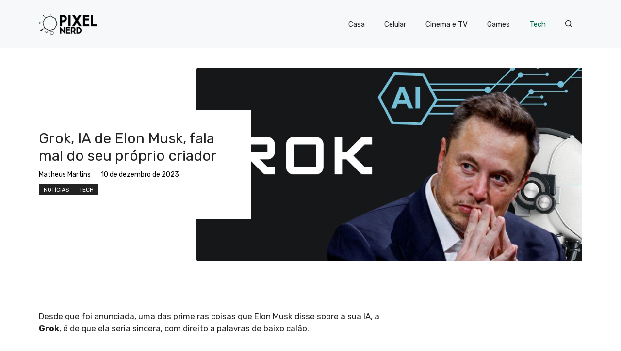

--- FILE ---
content_type: text/html; charset=utf-8
request_url: https://www.google.com/recaptcha/api2/aframe
body_size: 268
content:
<!DOCTYPE HTML><html><head><meta http-equiv="content-type" content="text/html; charset=UTF-8"></head><body><script nonce="5IQyhKwa6ZrceV_ONJzbpA">/** Anti-fraud and anti-abuse applications only. See google.com/recaptcha */ try{var clients={'sodar':'https://pagead2.googlesyndication.com/pagead/sodar?'};window.addEventListener("message",function(a){try{if(a.source===window.parent){var b=JSON.parse(a.data);var c=clients[b['id']];if(c){var d=document.createElement('img');d.src=c+b['params']+'&rc='+(localStorage.getItem("rc::a")?sessionStorage.getItem("rc::b"):"");window.document.body.appendChild(d);sessionStorage.setItem("rc::e",parseInt(sessionStorage.getItem("rc::e")||0)+1);localStorage.setItem("rc::h",'1768637321799');}}}catch(b){}});window.parent.postMessage("_grecaptcha_ready", "*");}catch(b){}</script></body></html>